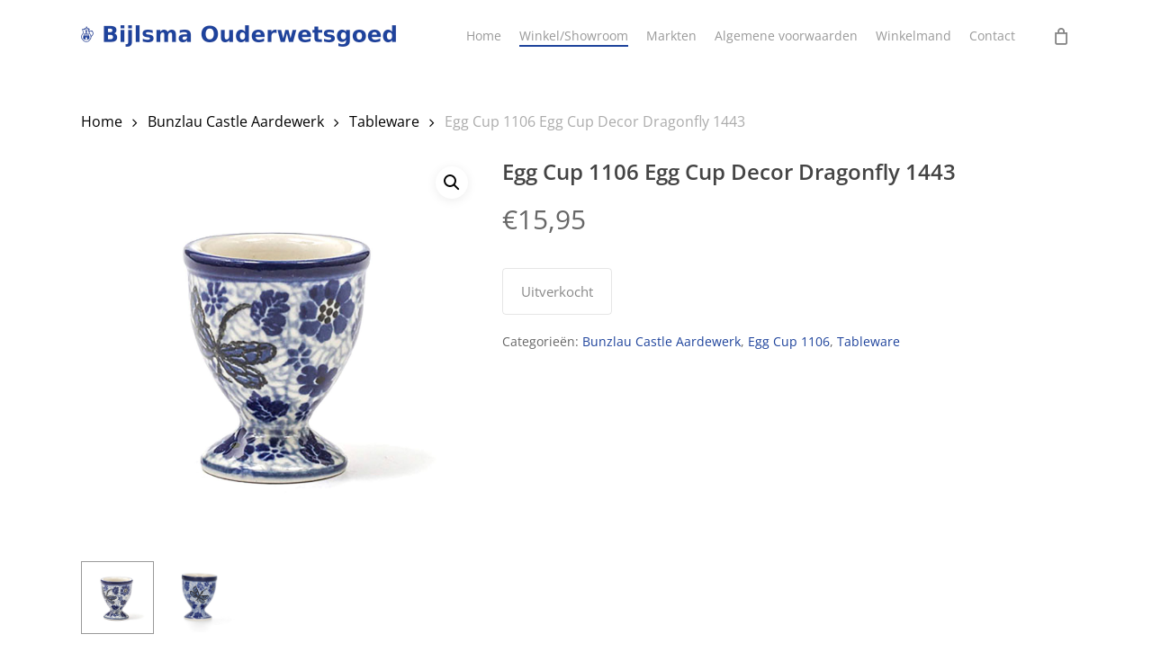

--- FILE ---
content_type: text/html; charset=UTF-8
request_url: https://www.bijlsma-ouderwetsgoed.nl/product/egg-cup-1106-egg-cup-decor-dragonfly-1443/
body_size: 7455
content:
<!doctype html><html lang="nl-NL" class="no-js"><head><meta charset="UTF-8"><meta name="viewport" content="width=device-width, initial-scale=1, maximum-scale=1, user-scalable=0" /><title>Egg Cup 1106 Egg Cup  Decor  Dragonfly  1443 &#8211; Bijlsma Ouderwetsgoed</title><meta name='robots' content='max-image-preview:large' /><link rel='dns-prefetch' href='//fonts.googleapis.com' /><link rel="alternate" type="application/rss+xml" title="Bijlsma Ouderwetsgoed &raquo; feed" href="https://www.bijlsma-ouderwetsgoed.nl/feed/" /><link rel="alternate" type="application/rss+xml" title="Bijlsma Ouderwetsgoed &raquo; reacties feed" href="https://www.bijlsma-ouderwetsgoed.nl/comments/feed/" /><link rel="alternate" title="oEmbed (JSON)" type="application/json+oembed" href="https://www.bijlsma-ouderwetsgoed.nl/wp-json/oembed/1.0/embed?url=https%3A%2F%2Fwww.bijlsma-ouderwetsgoed.nl%2Fproduct%2Fegg-cup-1106-egg-cup-decor-dragonfly-1443%2F" /><link rel="alternate" title="oEmbed (XML)" type="text/xml+oembed" href="https://www.bijlsma-ouderwetsgoed.nl/wp-json/oembed/1.0/embed?url=https%3A%2F%2Fwww.bijlsma-ouderwetsgoed.nl%2Fproduct%2Fegg-cup-1106-egg-cup-decor-dragonfly-1443%2F&#038;format=xml" /><link data-optimized="2" rel="stylesheet" href="https://www.bijlsma-ouderwetsgoed.nl/wp-content/litespeed/css/1/a24a91f926dc6bc3be992b12a91e3d5c.css?ver=25283" /><style id='dynamic-css-inline-css' type='text/css'>@media only screen and (min-width:1000px){body #ajax-content-wrap.no-scroll{min-height:calc(100vh - 80px);height:calc(100vh - 80px)!important;}}@media only screen and (min-width:1000px){#page-header-wrap.fullscreen-header,#page-header-wrap.fullscreen-header #page-header-bg,html:not(.nectar-box-roll-loaded) .nectar-box-roll > #page-header-bg.fullscreen-header,.nectar_fullscreen_zoom_recent_projects,#nectar_fullscreen_rows:not(.afterLoaded) > div{height:calc(100vh - 79px);}.wpb_row.vc_row-o-full-height.top-level,.wpb_row.vc_row-o-full-height.top-level > .col.span_12{min-height:calc(100vh - 79px);}html:not(.nectar-box-roll-loaded) .nectar-box-roll > #page-header-bg.fullscreen-header{top:80px;}.nectar-slider-wrap[data-fullscreen="true"]:not(.loaded),.nectar-slider-wrap[data-fullscreen="true"]:not(.loaded) .swiper-container{height:calc(100vh - 78px)!important;}.admin-bar .nectar-slider-wrap[data-fullscreen="true"]:not(.loaded),.admin-bar .nectar-slider-wrap[data-fullscreen="true"]:not(.loaded) .swiper-container{height:calc(100vh - 78px - 32px)!important;}}.admin-bar[class*="page-template-template-no-header"] .wpb_row.vc_row-o-full-height.top-level,.admin-bar[class*="page-template-template-no-header"] .wpb_row.vc_row-o-full-height.top-level > .col.span_12{min-height:calc(100vh - 32px);}body[class*="page-template-template-no-header"] .wpb_row.vc_row-o-full-height.top-level,body[class*="page-template-template-no-header"] .wpb_row.vc_row-o-full-height.top-level > .col.span_12{min-height:100vh;}@media only screen and (max-width:999px){.using-mobile-browser #nectar_fullscreen_rows:not(.afterLoaded):not([data-mobile-disable="on"]) > div{height:calc(100vh - 100px);}.using-mobile-browser .wpb_row.vc_row-o-full-height.top-level,.using-mobile-browser .wpb_row.vc_row-o-full-height.top-level > .col.span_12,[data-permanent-transparent="1"].using-mobile-browser .wpb_row.vc_row-o-full-height.top-level,[data-permanent-transparent="1"].using-mobile-browser .wpb_row.vc_row-o-full-height.top-level > .col.span_12{min-height:calc(100vh - 100px);}html:not(.nectar-box-roll-loaded) .nectar-box-roll > #page-header-bg.fullscreen-header,.nectar_fullscreen_zoom_recent_projects,.nectar-slider-wrap[data-fullscreen="true"]:not(.loaded),.nectar-slider-wrap[data-fullscreen="true"]:not(.loaded) .swiper-container,#nectar_fullscreen_rows:not(.afterLoaded):not([data-mobile-disable="on"]) > div{height:calc(100vh - 47px);}.wpb_row.vc_row-o-full-height.top-level,.wpb_row.vc_row-o-full-height.top-level > .col.span_12{min-height:calc(100vh - 47px);}body[data-transparent-header="false"] #ajax-content-wrap.no-scroll{min-height:calc(100vh - 47px);height:calc(100vh - 47px);}}.post-type-archive-product.woocommerce .container-wrap,.tax-product_cat.woocommerce .container-wrap{background-color:#f6f6f6;}.woocommerce.single-product #single-meta{position:relative!important;top:0!important;margin:0;left:8px;height:auto;}.woocommerce.single-product #single-meta:after{display:block;content:" ";clear:both;height:1px;}.woocommerce ul.products li.product.material,.woocommerce-page ul.products li.product.material{background-color:#ffffff;}.woocommerce ul.products li.product.minimal .product-wrap,.woocommerce ul.products li.product.minimal .background-color-expand,.woocommerce-page ul.products li.product.minimal .product-wrap,.woocommerce-page ul.products li.product.minimal .background-color-expand{background-color:#ffffff;}.screen-reader-text,.nectar-skip-to-content:not(:focus){border:0;clip:rect(1px,1px,1px,1px);clip-path:inset(50%);height:1px;margin:-1px;overflow:hidden;padding:0;position:absolute!important;width:1px;word-wrap:normal!important;}.row .col img:not([srcset]){width:auto;}.row .col img.img-with-animation.nectar-lazy:not([srcset]){width:100%;}
/*# sourceURL=dynamic-css-inline-css */</style> <script type="text/javascript" src="https://www.bijlsma-ouderwetsgoed.nl/wp-includes/js/jquery/jquery.min.js?ver=3.7.1" id="jquery-core-js"></script> <script></script><link rel="https://api.w.org/" href="https://www.bijlsma-ouderwetsgoed.nl/wp-json/" /><link rel="alternate" title="JSON" type="application/json" href="https://www.bijlsma-ouderwetsgoed.nl/wp-json/wp/v2/product/9876" /><link rel="EditURI" type="application/rsd+xml" title="RSD" href="https://www.bijlsma-ouderwetsgoed.nl/xmlrpc.php?rsd" /><meta name="generator" content="WordPress 6.9" /><meta name="generator" content="WooCommerce 10.4.3" /><link rel="canonical" href="https://www.bijlsma-ouderwetsgoed.nl/product/egg-cup-1106-egg-cup-decor-dragonfly-1443/" /><link rel='shortlink' href='https://www.bijlsma-ouderwetsgoed.nl/?p=9876' />
<noscript><style>.woocommerce-product-gallery{ opacity: 1 !important; }</style></noscript><meta name="generator" content="Powered by WPBakery Page Builder - drag and drop page builder for WordPress."/><link rel="icon" href="https://www.bijlsma-ouderwetsgoed.nl/wp-content/uploads/2020/05/cropped-bijlsma-ouderwetsgoed-favicon-32x32.png" sizes="32x32" /><link rel="icon" href="https://www.bijlsma-ouderwetsgoed.nl/wp-content/uploads/2020/05/cropped-bijlsma-ouderwetsgoed-favicon-192x192.png" sizes="192x192" /><link rel="apple-touch-icon" href="https://www.bijlsma-ouderwetsgoed.nl/wp-content/uploads/2020/05/cropped-bijlsma-ouderwetsgoed-favicon-180x180.png" /><meta name="msapplication-TileImage" content="https://www.bijlsma-ouderwetsgoed.nl/wp-content/uploads/2020/05/cropped-bijlsma-ouderwetsgoed-favicon-270x270.png" />
<noscript><style>.wpb_animate_when_almost_visible { opacity: 1; }</style></noscript></head><body class="wp-singular product-template-default single single-product postid-9876 wp-theme-salient wp-child-theme-bijlsma-bunzlau-castle-elias-ddddd theme-salient woocommerce woocommerce-page woocommerce-no-js material wpb-js-composer js-comp-ver-7.8.1 vc_responsive" data-footer-reveal="false" data-footer-reveal-shadow="none" data-header-format="default" data-body-border="off" data-boxed-style="" data-header-breakpoint="1000" data-dropdown-style="minimal" data-cae="easeOutCubic" data-cad="750" data-megamenu-width="contained" data-aie="none" data-ls="fancybox" data-apte="standard" data-hhun="0" data-fancy-form-rcs="default" data-form-style="default" data-form-submit="regular" data-is="minimal" data-button-style="slightly_rounded_shadow" data-user-account-button="false" data-flex-cols="true" data-col-gap="default" data-header-inherit-rc="false" data-header-search="false" data-animated-anchors="true" data-ajax-transitions="false" data-full-width-header="false" data-slide-out-widget-area="true" data-slide-out-widget-area-style="slide-out-from-right" data-user-set-ocm="off" data-loading-animation="none" data-bg-header="false" data-responsive="1" data-ext-responsive="true" data-ext-padding="90" data-header-resize="1" data-header-color="light" data-transparent-header="false" data-cart="true" data-remove-m-parallax="" data-remove-m-video-bgs="" data-m-animate="0" data-force-header-trans-color="light" data-smooth-scrolling="0" data-permanent-transparent="false" >
<a href="#ajax-content-wrap" class="nectar-skip-to-content">Skip to main content</a><div class="ocm-effect-wrap"><div class="ocm-effect-wrap-inner"><div id="header-space"  data-header-mobile-fixed='1'></div><div id="header-outer" data-has-menu="true" data-has-buttons="yes" data-header-button_style="default" data-using-pr-menu="false" data-mobile-fixed="1" data-ptnm="false" data-lhe="animated_underline" data-user-set-bg="#ffffff" data-format="default" data-permanent-transparent="false" data-megamenu-rt="0" data-remove-fixed="0" data-header-resize="1" data-cart="true" data-transparency-option="0" data-box-shadow="large" data-shrink-num="6" data-using-secondary="0" data-using-logo="1" data-logo-height="24" data-m-logo-height="24" data-padding="28" data-full-width="false" data-condense="false" ><div id="search-outer" class="nectar"><div id="search"><div class="container"><div id="search-box"><div class="inner-wrap"><div class="col span_12"><form role="search" action="https://www.bijlsma-ouderwetsgoed.nl/" method="GET">
<input type="text" name="s"  value="" aria-label="Search" placeholder="Search" />
<span>Hit enter to search or ESC to close</span></form></div></div></div><div id="close"><a href="#"><span class="screen-reader-text">Close Search</span>
<span class="close-wrap"> <span class="close-line close-line1"></span> <span class="close-line close-line2"></span> </span>				 </a></div></div></div></div><header id="top"><div class="container"><div class="row"><div class="col span_3">
<a id="logo" href="https://www.bijlsma-ouderwetsgoed.nl" data-supplied-ml-starting-dark="false" data-supplied-ml-starting="false" data-supplied-ml="false" >
<img class="stnd skip-lazy default-logo dark-version" width="350" height="24" alt="Bijlsma Ouderwetsgoed" src="https://www.bijlsma-ouderwetsgoed.nl/wp-content/uploads/2020/05/bijlsma-ouderwetsgoed-logo.png" srcset="https://www.bijlsma-ouderwetsgoed.nl/wp-content/uploads/2020/05/bijlsma-ouderwetsgoed-logo.png 1x, https://www.bijlsma-ouderwetsgoed.nl/wp-content/uploads/2020/05/bijlsma-ouderwetsgoed-logo-retina.png 2x" />				</a></div><div class="col span_9 col_last"><div class="nectar-mobile-only mobile-header"><div class="inner"></div></div>
<a id="mobile-cart-link" aria-label="Cart" data-cart-style="dropdown" href="https://www.bijlsma-ouderwetsgoed.nl/winkelmand/"><i class="icon-salient-cart"></i><div class="cart-wrap"><span>0 </span></div></a><div class="slide-out-widget-area-toggle mobile-icon slide-out-from-right" data-custom-color="false" data-icon-animation="simple-transform"><div> <a href="#slide-out-widget-area" role="button" aria-label="Navigation Menu" aria-expanded="false" class="closed">
<span class="screen-reader-text">Menu</span><span aria-hidden="true"> <i class="lines-button x2"> <i class="lines"></i> </i> </span>						</a></div></div><nav aria-label="Main Menu"><ul class="sf-menu"><li id="menu-item-13" class="menu-item menu-item-type-post_type menu-item-object-page menu-item-home nectar-regular-menu-item menu-item-13"><a href="https://www.bijlsma-ouderwetsgoed.nl/"><span class="menu-title-text">Home</span></a></li><li id="menu-item-12" class="menu-item menu-item-type-post_type menu-item-object-page menu-item-has-children current_page_parent nectar-regular-menu-item menu-item-12"><a href="https://www.bijlsma-ouderwetsgoed.nl/winkel/" aria-haspopup="true" aria-expanded="false"><span class="menu-title-text">Winkel/Showroom</span></a><ul class="sub-menu"><li id="menu-item-1636" class="menu-item menu-item-type-post_type menu-item-object-page current_page_parent nectar-regular-menu-item menu-item-1636"><a href="https://www.bijlsma-ouderwetsgoed.nl/winkel/"><span class="menu-title-text">Winkel/Showroom</span></a></li><li id="menu-item-1643" class="menu-item menu-item-type-post_type menu-item-object-page nectar-regular-menu-item menu-item-1643"><a href="https://www.bijlsma-ouderwetsgoed.nl/winkelmand/"><span class="menu-title-text">Winkelmand</span></a></li><li id="menu-item-9" class="menu-item menu-item-type-post_type menu-item-object-page nectar-regular-menu-item menu-item-9"><a href="https://www.bijlsma-ouderwetsgoed.nl/mijn-account/"><span class="menu-title-text">Mijn account</span></a></li><li id="menu-item-10" class="menu-item menu-item-type-post_type menu-item-object-page nectar-regular-menu-item menu-item-10"><a href="https://www.bijlsma-ouderwetsgoed.nl/afrekenen/"><span class="menu-title-text">Afrekenen</span></a></li></ul></li><li id="menu-item-4742" class="menu-item menu-item-type-post_type menu-item-object-page nectar-regular-menu-item menu-item-4742"><a href="https://www.bijlsma-ouderwetsgoed.nl/markten/"><span class="menu-title-text">Markten</span></a></li><li id="menu-item-1635" class="menu-item menu-item-type-post_type menu-item-object-page nectar-regular-menu-item menu-item-1635"><a href="https://www.bijlsma-ouderwetsgoed.nl/voorwaarden-bijlsma-ouderwetsgoed/"><span class="menu-title-text">Algemene voorwaarden</span></a></li><li id="menu-item-11" class="menu-item menu-item-type-post_type menu-item-object-page nectar-regular-menu-item menu-item-11"><a href="https://www.bijlsma-ouderwetsgoed.nl/winkelmand/"><span class="menu-title-text">Winkelmand</span></a></li><li id="menu-item-325" class="menu-item menu-item-type-post_type menu-item-object-page nectar-regular-menu-item menu-item-325"><a href="https://www.bijlsma-ouderwetsgoed.nl/contact/"><span class="menu-title-text">Contact</span></a></li></ul><ul class="buttons sf-menu" data-user-set-ocm="off"><li class="nectar-woo-cart"><div class="cart-outer" data-user-set-ocm="off" data-cart-style="dropdown"><div class="cart-menu-wrap"><div class="cart-menu">
<a class="cart-contents" href="https://www.bijlsma-ouderwetsgoed.nl/winkelmand/"><div class="cart-icon-wrap"><i class="icon-salient-cart" aria-hidden="true"></i><div class="cart-wrap"><span>0 </span></div></div></a></div></div><div class="cart-notification">
<span class="item-name"></span> was successfully added to your cart.</div><div class="widget woocommerce widget_shopping_cart"><div class="widget_shopping_cart_content"></div></div></div></li></ul></nav></div></div></div></header></div><div id="ajax-content-wrap"><div class="container-wrap" data-midnight="dark"><div class="container main-content"><div class="row"><nav class="woocommerce-breadcrumb" itemprop="breadcrumb"><span><a href="https://www.bijlsma-ouderwetsgoed.nl">Home</a></span> <i class="fa fa-angle-right"></i> <span><a href="https://www.bijlsma-ouderwetsgoed.nl/product-categorie/bunzlau-aardewerk/">Bunzlau Castle Aardewerk</a></span> <i class="fa fa-angle-right"></i> <span><a href="https://www.bijlsma-ouderwetsgoed.nl/product-categorie/bunzlau-aardewerk/tafelgerei/">Tableware</a></span> <i class="fa fa-angle-right"></i> <span>Egg Cup 1106 Egg Cup  Decor  Dragonfly  1443</span></nav><div class="woocommerce-notices-wrapper"></div><div itemscope data-project-style="classic" data-sold-individually="false" data-gallery-variant="default" data-n-lazy="off" data-hide-product-sku="false" data-gallery-style="ios_slider" data-tab-pos="fullwidth" id="product-9876" class="product type-product post-9876 status-publish first outofstock product_cat-bunzlau-aardewerk product_cat-egg-cup product_cat-tafelgerei has-post-thumbnail taxable shipping-taxable purchasable product-type-simple"><div class="nectar-prod-wrap"><div class='span_5 col single-product-main-image'><div class="woocommerce-product-gallery woocommerce-product-gallery--with-images images" data-has-gallery-imgs="true"><div class="flickity product-slider"><div class="slider generate-markup"><div class="slide"><div data-thumb="https://www.bijlsma-ouderwetsgoed.nl/wp-content/uploads/2023/09/1106-1443-140x140.jpg" class="woocommerce-product-gallery__image easyzoom">
<a href="https://www.bijlsma-ouderwetsgoed.nl/wp-content/uploads/2023/09/1106-1443.jpg" class="no-ajaxy"><img width="1500" height="1500" src="https://www.bijlsma-ouderwetsgoed.nl/wp-content/uploads/2023/09/1106-1443.jpg" class="attachment-shop_single size-shop_single wp-post-image" alt="" title="1106-1443" data-caption="" data-src="https://www.bijlsma-ouderwetsgoed.nl/wp-content/uploads/2023/09/1106-1443.jpg" data-large_image="https://www.bijlsma-ouderwetsgoed.nl/wp-content/uploads/2023/09/1106-1443.jpg" data-large_image_width="1500" data-large_image_height="1500" decoding="async" fetchpriority="high" srcset="https://www.bijlsma-ouderwetsgoed.nl/wp-content/uploads/2023/09/1106-1443.jpg 1500w, https://www.bijlsma-ouderwetsgoed.nl/wp-content/uploads/2023/09/1106-1443-300x300.jpg 300w, https://www.bijlsma-ouderwetsgoed.nl/wp-content/uploads/2023/09/1106-1443-1024x1024.jpg 1024w, https://www.bijlsma-ouderwetsgoed.nl/wp-content/uploads/2023/09/1106-1443-150x150.jpg 150w, https://www.bijlsma-ouderwetsgoed.nl/wp-content/uploads/2023/09/1106-1443-768x768.jpg 768w, https://www.bijlsma-ouderwetsgoed.nl/wp-content/uploads/2023/09/1106-1443-140x140.jpg 140w, https://www.bijlsma-ouderwetsgoed.nl/wp-content/uploads/2023/09/1106-1443-100x100.jpg 100w, https://www.bijlsma-ouderwetsgoed.nl/wp-content/uploads/2023/09/1106-1443-500x500.jpg 500w, https://www.bijlsma-ouderwetsgoed.nl/wp-content/uploads/2023/09/1106-1443-350x350.jpg 350w, https://www.bijlsma-ouderwetsgoed.nl/wp-content/uploads/2023/09/1106-1443-1000x1000.jpg 1000w, https://www.bijlsma-ouderwetsgoed.nl/wp-content/uploads/2023/09/1106-1443-800x800.jpg 800w, https://www.bijlsma-ouderwetsgoed.nl/wp-content/uploads/2023/09/1106-1443-600x600.jpg 600w" sizes="(max-width: 1500px) 100vw, 1500px" /></a></div></div><div class="slide"><div class="woocommerce-product-gallery__image easyzoom" data-thumb="https://www.bijlsma-ouderwetsgoed.nl/wp-content/uploads/2023/09/1106-1443-140x140.jpg"><a href="https://www.bijlsma-ouderwetsgoed.nl/wp-content/uploads/2023/09/1106-1443_1.jpg" class="no-ajaxy"><img width="1500" height="1500" src="https://www.bijlsma-ouderwetsgoed.nl/wp-content/uploads/2023/09/1106-1443_1.jpg" class="attachment-shop_single size-shop_single" alt="" data-caption="" data-src="https://www.bijlsma-ouderwetsgoed.nl/wp-content/uploads/2023/09/1106-1443_1.jpg" data-large_image="https://www.bijlsma-ouderwetsgoed.nl/wp-content/uploads/2023/09/1106-1443_1.jpg" data-large_image_width="1500" data-large_image_height="1500" decoding="async" srcset="https://www.bijlsma-ouderwetsgoed.nl/wp-content/uploads/2023/09/1106-1443_1.jpg 1500w, https://www.bijlsma-ouderwetsgoed.nl/wp-content/uploads/2023/09/1106-1443_1-300x300.jpg 300w, https://www.bijlsma-ouderwetsgoed.nl/wp-content/uploads/2023/09/1106-1443_1-1024x1024.jpg 1024w, https://www.bijlsma-ouderwetsgoed.nl/wp-content/uploads/2023/09/1106-1443_1-150x150.jpg 150w, https://www.bijlsma-ouderwetsgoed.nl/wp-content/uploads/2023/09/1106-1443_1-768x768.jpg 768w, https://www.bijlsma-ouderwetsgoed.nl/wp-content/uploads/2023/09/1106-1443_1-140x140.jpg 140w, https://www.bijlsma-ouderwetsgoed.nl/wp-content/uploads/2023/09/1106-1443_1-100x100.jpg 100w, https://www.bijlsma-ouderwetsgoed.nl/wp-content/uploads/2023/09/1106-1443_1-500x500.jpg 500w, https://www.bijlsma-ouderwetsgoed.nl/wp-content/uploads/2023/09/1106-1443_1-350x350.jpg 350w, https://www.bijlsma-ouderwetsgoed.nl/wp-content/uploads/2023/09/1106-1443_1-1000x1000.jpg 1000w, https://www.bijlsma-ouderwetsgoed.nl/wp-content/uploads/2023/09/1106-1443_1-800x800.jpg 800w, https://www.bijlsma-ouderwetsgoed.nl/wp-content/uploads/2023/09/1106-1443_1-600x600.jpg 600w" sizes="(max-width: 1500px) 100vw, 1500px" /></a></div></div></div></div><div class="flickity product-thumbs"><div class="slider generate-markup"><div class="slide thumb active"><div class="thumb-inner"><img width="140" height="140" src="https://www.bijlsma-ouderwetsgoed.nl/wp-content/uploads/2023/09/1106-1443-140x140.jpg" class="attachment-nectar_small_square size-nectar_small_square wp-post-image" alt="" decoding="async" srcset="https://www.bijlsma-ouderwetsgoed.nl/wp-content/uploads/2023/09/1106-1443-140x140.jpg 140w, https://www.bijlsma-ouderwetsgoed.nl/wp-content/uploads/2023/09/1106-1443-300x300.jpg 300w, https://www.bijlsma-ouderwetsgoed.nl/wp-content/uploads/2023/09/1106-1443-1024x1024.jpg 1024w, https://www.bijlsma-ouderwetsgoed.nl/wp-content/uploads/2023/09/1106-1443-150x150.jpg 150w, https://www.bijlsma-ouderwetsgoed.nl/wp-content/uploads/2023/09/1106-1443-768x768.jpg 768w, https://www.bijlsma-ouderwetsgoed.nl/wp-content/uploads/2023/09/1106-1443-100x100.jpg 100w, https://www.bijlsma-ouderwetsgoed.nl/wp-content/uploads/2023/09/1106-1443-500x500.jpg 500w, https://www.bijlsma-ouderwetsgoed.nl/wp-content/uploads/2023/09/1106-1443-350x350.jpg 350w, https://www.bijlsma-ouderwetsgoed.nl/wp-content/uploads/2023/09/1106-1443-1000x1000.jpg 1000w, https://www.bijlsma-ouderwetsgoed.nl/wp-content/uploads/2023/09/1106-1443-800x800.jpg 800w, https://www.bijlsma-ouderwetsgoed.nl/wp-content/uploads/2023/09/1106-1443-600x600.jpg 600w, https://www.bijlsma-ouderwetsgoed.nl/wp-content/uploads/2023/09/1106-1443.jpg 1500w" sizes="(max-width: 140px) 100vw, 140px" /></div></div><div class="thumb slide"><div class="thumb-inner"><img width="140" height="140" src="https://www.bijlsma-ouderwetsgoed.nl/wp-content/uploads/2023/09/1106-1443_1-140x140.jpg" class="attachment-nectar_small_square size-nectar_small_square" alt="" decoding="async" srcset="https://www.bijlsma-ouderwetsgoed.nl/wp-content/uploads/2023/09/1106-1443_1-140x140.jpg 140w, https://www.bijlsma-ouderwetsgoed.nl/wp-content/uploads/2023/09/1106-1443_1-300x300.jpg 300w, https://www.bijlsma-ouderwetsgoed.nl/wp-content/uploads/2023/09/1106-1443_1-1024x1024.jpg 1024w, https://www.bijlsma-ouderwetsgoed.nl/wp-content/uploads/2023/09/1106-1443_1-150x150.jpg 150w, https://www.bijlsma-ouderwetsgoed.nl/wp-content/uploads/2023/09/1106-1443_1-768x768.jpg 768w, https://www.bijlsma-ouderwetsgoed.nl/wp-content/uploads/2023/09/1106-1443_1-100x100.jpg 100w, https://www.bijlsma-ouderwetsgoed.nl/wp-content/uploads/2023/09/1106-1443_1-500x500.jpg 500w, https://www.bijlsma-ouderwetsgoed.nl/wp-content/uploads/2023/09/1106-1443_1-350x350.jpg 350w, https://www.bijlsma-ouderwetsgoed.nl/wp-content/uploads/2023/09/1106-1443_1-1000x1000.jpg 1000w, https://www.bijlsma-ouderwetsgoed.nl/wp-content/uploads/2023/09/1106-1443_1-800x800.jpg 800w, https://www.bijlsma-ouderwetsgoed.nl/wp-content/uploads/2023/09/1106-1443_1-600x600.jpg 600w, https://www.bijlsma-ouderwetsgoed.nl/wp-content/uploads/2023/09/1106-1443_1.jpg 1500w" sizes="(max-width: 140px) 100vw, 140px" /></div></div></div></div></div></div><div class="summary entry-summary force-contained-rows"><h1 class="product_title entry-title nectar-inherit-default">Egg Cup 1106 Egg Cup  Decor  Dragonfly  1443</h1><p class="price nectar-inherit-default"><span class="woocommerce-Price-amount amount"><bdi><span class="woocommerce-Price-currencySymbol">&euro;</span>15,95</bdi></span></p><p class="stock out-of-stock">Uitverkocht</p><div class="product_meta">
<span class="posted_in">Categorieën: <a href="https://www.bijlsma-ouderwetsgoed.nl/product-categorie/bunzlau-aardewerk/" rel="tag">Bunzlau Castle Aardewerk</a>, <a href="https://www.bijlsma-ouderwetsgoed.nl/product-categorie/bunzlau-aardewerk/egg-cup/" rel="tag">Egg Cup 1106</a>, <a href="https://www.bijlsma-ouderwetsgoed.nl/product-categorie/bunzlau-aardewerk/tafelgerei/" rel="tag">Tableware</a></span></div></div></div><div class="after-product-summary-clear"></div><div class="woocommerce-tabs wc-tabs-wrapper full-width-tabs" data-tab-style="fullwidth"><div class="full-width-content" data-tab-style="fullwidth"><div class="tab-container container"><ul class="tabs wc-tabs" role="tablist"><li class="description_tab" id="tab-title-description" role="tab" aria-controls="tab-description">
<a href="#tab-description">
Beschrijving					</a></li></ul></div></div><div class="woocommerce-Tabs-panel woocommerce-Tabs-panel--description panel entry-content wc-tab" id="tab-description" role="tabpanel" aria-labelledby="tab-title-description"><h2 class="hidden-tab-heading">Beschrijving</h2><p>Egg Cup 1106   H. 7 cm. Doorsnee 5 cm.</p><p>Decor  Dragonfly  1443</p></div></div><div class="clear"></div><section class="related products"><h2>Gerelateerde producten</h2><ul class="products columns-4" data-n-lazy="off" data-rm-m-hover="off" data-n-desktop-columns="3" data-n-desktop-small-columns="3" data-n-tablet-columns="default" data-n-phone-columns="default" data-product-style="classic"><li class="classic product type-product post-377 status-publish first outofstock product_cat-bunzlau-aardewerk product_cat-farmer-mug-300-ml product_cat-mokken has-post-thumbnail taxable shipping-taxable purchasable product-type-simple" ><div class="product-wrap">
<a href="https://www.bijlsma-ouderwetsgoed.nl/product/mug-farmer-370-ml-1070-decor-winter-garden-2084/" aria-label="Mug Farmer 370 ml. 1070. Decor  Winter Garden 2084"><img width="247" height="247" src="https://www.bijlsma-ouderwetsgoed.nl/wp-content/uploads/2020/01/1070-2084_2-247x247-1.jpg" class="attachment-woocommerce_thumbnail size-woocommerce_thumbnail" alt="Mug Farmer 370 ml. 1070. Decor  Winter Garden 2084" decoding="async" srcset="https://www.bijlsma-ouderwetsgoed.nl/wp-content/uploads/2020/01/1070-2084_2-247x247-1.jpg 247w, https://www.bijlsma-ouderwetsgoed.nl/wp-content/uploads/2020/01/1070-2084_2-247x247-1-150x150.jpg 150w" sizes="(max-width: 247px) 100vw, 247px" /></a><div class="product-add-to-cart" data-nectar-quickview="false"><a href="https://www.bijlsma-ouderwetsgoed.nl/product/mug-farmer-370-ml-1070-decor-winter-garden-2084/" aria-describedby="woocommerce_loop_add_to_cart_link_describedby_377" data-quantity="1" class="button product_type_simple" data-product_id="377" data-product_sku="" aria-label="Lees meer over &ldquo;Mug Farmer 370 ml. 1070. Decor  Winter Garden 2084&rdquo;" rel="nofollow" data-success_message="">Lees verder</a>	<span id="woocommerce_loop_add_to_cart_link_describedby_377" class="screen-reader-text">
</span></div></div><h2 class="woocommerce-loop-product__title">Mug Farmer 370 ml. 1070. Decor  Winter Garden 2084</h2>
<span class="price"><span class="woocommerce-Price-amount amount"><bdi><span class="woocommerce-Price-currencySymbol">&euro;</span>24,95</bdi></span></span></li><li class="classic product type-product post-404 status-publish outofstock product_cat-bunzlau-aardewerk product_cat-mokken product_cat-mug-tulip-1824-340-ml has-post-thumbnail taxable shipping-taxable purchasable product-type-simple" ><div class="product-wrap">
<a href="https://www.bijlsma-ouderwetsgoed.nl/product/mug-tulip-340-ml-1824-decor-crazy-dots-1813-kopie-kopie/" aria-label="Mug Tulip 340 ml.  1824  Decor Autum Breeze 2094"><img width="300" height="300" src="https://www.bijlsma-ouderwetsgoed.nl/wp-content/uploads/2020/02/1824-2094-300x300.jpg" class="attachment-woocommerce_thumbnail size-woocommerce_thumbnail" alt="Mug Tulip 340 ml.  1824  Decor Autum Breeze 2094" decoding="async" srcset="https://www.bijlsma-ouderwetsgoed.nl/wp-content/uploads/2020/02/1824-2094-300x300.jpg 300w, https://www.bijlsma-ouderwetsgoed.nl/wp-content/uploads/2020/02/1824-2094-150x150.jpg 150w, https://www.bijlsma-ouderwetsgoed.nl/wp-content/uploads/2020/02/1824-2094-100x100.jpg 100w, https://www.bijlsma-ouderwetsgoed.nl/wp-content/uploads/2020/02/1824-2094-140x140.jpg 140w, https://www.bijlsma-ouderwetsgoed.nl/wp-content/uploads/2020/02/1824-2094-500x500.jpg 500w, https://www.bijlsma-ouderwetsgoed.nl/wp-content/uploads/2020/02/1824-2094-350x350.jpg 350w, https://www.bijlsma-ouderwetsgoed.nl/wp-content/uploads/2020/02/1824-2094.jpg 512w" sizes="(max-width: 300px) 100vw, 300px" /></a><div class="product-add-to-cart" data-nectar-quickview="false"><a href="https://www.bijlsma-ouderwetsgoed.nl/product/mug-tulip-340-ml-1824-decor-crazy-dots-1813-kopie-kopie/" aria-describedby="woocommerce_loop_add_to_cart_link_describedby_404" data-quantity="1" class="button product_type_simple" data-product_id="404" data-product_sku="" aria-label="Lees meer over &ldquo;Mug Tulip 340 ml.  1824  Decor Autum Breeze 2094&rdquo;" rel="nofollow" data-success_message="">Lees verder</a>	<span id="woocommerce_loop_add_to_cart_link_describedby_404" class="screen-reader-text">
</span></div></div><h2 class="woocommerce-loop-product__title">Mug Tulip 340 ml.  1824  Decor Autum Breeze 2094</h2>
<span class="price"><span class="woocommerce-Price-amount amount"><bdi><span class="woocommerce-Price-currencySymbol">&euro;</span>26,95</bdi></span></span></li><li class="classic product type-product post-366 status-publish instock product_cat-bunzlau-aardewerk product_cat-farmer-mug-300-ml product_cat-mokken has-post-thumbnail taxable shipping-taxable purchasable product-type-simple" ><div class="product-wrap">
<a href="https://www.bijlsma-ouderwetsgoed.nl/product/mug-farmer-370-ml-1070-decor-blue-diamond-2253/" aria-label="Mug Farmer 370 ml. 1070. Decor Blue Diamond 2253"><img width="300" height="300" src="https://www.bijlsma-ouderwetsgoed.nl/wp-content/uploads/2020/01/IMG_7442-300x300.jpg" class="attachment-woocommerce_thumbnail size-woocommerce_thumbnail" alt="Mug Farmer 370 ml. 1070. Decor Blue Diamond 2253" decoding="async" srcset="https://www.bijlsma-ouderwetsgoed.nl/wp-content/uploads/2020/01/IMG_7442-300x300.jpg 300w, https://www.bijlsma-ouderwetsgoed.nl/wp-content/uploads/2020/01/IMG_7442-150x150.jpg 150w, https://www.bijlsma-ouderwetsgoed.nl/wp-content/uploads/2020/01/IMG_7442-100x100.jpg 100w, https://www.bijlsma-ouderwetsgoed.nl/wp-content/uploads/2020/01/IMG_7442-140x140.jpg 140w, https://www.bijlsma-ouderwetsgoed.nl/wp-content/uploads/2020/01/IMG_7442-350x350.jpg 350w" sizes="(max-width: 300px) 100vw, 300px" /></a><div class="product-add-to-cart" data-nectar-quickview="false"><a href="/product/egg-cup-1106-egg-cup-decor-dragonfly-1443/?add-to-cart=366" aria-describedby="woocommerce_loop_add_to_cart_link_describedby_366" data-quantity="1" class="button product_type_simple add_to_cart_button ajax_add_to_cart" data-product_id="366" data-product_sku="" aria-label="Toevoegen aan winkelwagen: &ldquo;Mug Farmer 370 ml. 1070. Decor Blue Diamond 2253&ldquo;" rel="nofollow" data-success_message="&ldquo;Mug Farmer 370 ml. 1070. Decor Blue Diamond 2253&rdquo; is toegevoegd aan je winkelwagen" role="button">Toevoegen aan winkelwagen</a>	<span id="woocommerce_loop_add_to_cart_link_describedby_366" class="screen-reader-text">
</span></div></div><h2 class="woocommerce-loop-product__title">Mug Farmer 370 ml. 1070. Decor Blue Diamond 2253</h2>
<span class="price"><span class="woocommerce-Price-amount amount"><bdi><span class="woocommerce-Price-currencySymbol">&euro;</span>24,95</bdi></span></span></li><li class="classic product type-product post-379 status-publish last outofstock product_cat-bunzlau-aardewerk product_cat-farmer-mug-300-ml product_cat-mokken has-post-thumbnail taxable shipping-taxable purchasable product-type-simple" ><div class="product-wrap">
<a href="https://www.bijlsma-ouderwetsgoed.nl/product/mug-farmer-370-ml-1070-decor-marakesh-1026/" aria-label="Mug Farmer 370 ml. 1070. Decor  Marakesh 1026"><img width="300" height="300" src="https://www.bijlsma-ouderwetsgoed.nl/wp-content/uploads/2020/01/1070-1026_1-300x300.jpg" class="attachment-woocommerce_thumbnail size-woocommerce_thumbnail" alt="Mug Farmer 370 ml. 1070. Decor  Marakesh 1026" decoding="async" srcset="https://www.bijlsma-ouderwetsgoed.nl/wp-content/uploads/2020/01/1070-1026_1-300x300.jpg 300w, https://www.bijlsma-ouderwetsgoed.nl/wp-content/uploads/2020/01/1070-1026_1-150x150.jpg 150w, https://www.bijlsma-ouderwetsgoed.nl/wp-content/uploads/2020/01/1070-1026_1-100x100.jpg 100w, https://www.bijlsma-ouderwetsgoed.nl/wp-content/uploads/2020/01/1070-1026_1-140x140.jpg 140w, https://www.bijlsma-ouderwetsgoed.nl/wp-content/uploads/2020/01/1070-1026_1-500x500.jpg 500w, https://www.bijlsma-ouderwetsgoed.nl/wp-content/uploads/2020/01/1070-1026_1-350x350.jpg 350w, https://www.bijlsma-ouderwetsgoed.nl/wp-content/uploads/2020/01/1070-1026_1.jpg 512w" sizes="(max-width: 300px) 100vw, 300px" /></a><div class="product-add-to-cart" data-nectar-quickview="false"><a href="https://www.bijlsma-ouderwetsgoed.nl/product/mug-farmer-370-ml-1070-decor-marakesh-1026/" aria-describedby="woocommerce_loop_add_to_cart_link_describedby_379" data-quantity="1" class="button product_type_simple" data-product_id="379" data-product_sku="" aria-label="Lees meer over &ldquo;Mug Farmer 370 ml. 1070. Decor  Marakesh 1026&rdquo;" rel="nofollow" data-success_message="">Lees verder</a>	<span id="woocommerce_loop_add_to_cart_link_describedby_379" class="screen-reader-text">
</span></div></div><h2 class="woocommerce-loop-product__title">Mug Farmer 370 ml. 1070. Decor  Marakesh 1026</h2>
<span class="price"><span class="woocommerce-Price-amount amount"><bdi><span class="woocommerce-Price-currencySymbol">&euro;</span>24,95</bdi></span></span></li></ul></section></div></div></div></div><div id="footer-outer" data-midnight="light" data-cols="1" data-custom-color="true" data-disable-copyright="false" data-matching-section-color="true" data-copyright-line="false" data-using-bg-img="false" data-bg-img-overlay="0.8" data-full-width="false" data-using-widget-area="true" data-link-hover="default"><div id="footer-widgets" data-has-widgets="false" data-cols="1"><div class="container"><div class="row"><div class="col span_12"><div class="widget"></div></div></div></div></div><div class="row" id="copyright" data-layout="default"><div class="container"><div class="col span_7 col_last"><ul class="social"><li><a target="_blank" rel="noopener" href="https://www.facebook.com/Handelsonderneming-DT-Bijlsma-521401734633044/"><span class="screen-reader-text">facebook</span><i class="fa fa-facebook" aria-hidden="true"></i></a></li></ul></div><div class="col span_5"><div class="widget"></div><p>&copy; 2026 Bijlsma Ouderwetsgoed.</p></div></div></div></div><div id="slide-out-widget-area-bg" class="slide-out-from-right dark"></div><div id="slide-out-widget-area" class="slide-out-from-right" data-dropdown-func="separate-dropdown-parent-link" data-back-txt="Back"><div class="inner-wrap"><div class="inner" data-prepend-menu-mobile="false"><a class="slide_out_area_close" href="#"><span class="screen-reader-text">Close Menu</span>
<span class="close-wrap"> <span class="close-line close-line1"></span> <span class="close-line close-line2"></span> </span>				</a><div class="off-canvas-menu-container mobile-only" role="navigation"><ul class="menu"><li class="menu-item menu-item-type-post_type menu-item-object-page menu-item-home menu-item-13"><a href="https://www.bijlsma-ouderwetsgoed.nl/">Home</a></li><li class="menu-item menu-item-type-post_type menu-item-object-page menu-item-has-children current_page_parent menu-item-12"><a href="https://www.bijlsma-ouderwetsgoed.nl/winkel/" aria-haspopup="true" aria-expanded="false">Winkel/Showroom</a><ul class="sub-menu"><li class="menu-item menu-item-type-post_type menu-item-object-page current_page_parent menu-item-1636"><a href="https://www.bijlsma-ouderwetsgoed.nl/winkel/">Winkel/Showroom</a></li><li class="menu-item menu-item-type-post_type menu-item-object-page menu-item-1643"><a href="https://www.bijlsma-ouderwetsgoed.nl/winkelmand/">Winkelmand</a></li><li class="menu-item menu-item-type-post_type menu-item-object-page menu-item-9"><a href="https://www.bijlsma-ouderwetsgoed.nl/mijn-account/">Mijn account</a></li><li class="menu-item menu-item-type-post_type menu-item-object-page menu-item-10"><a href="https://www.bijlsma-ouderwetsgoed.nl/afrekenen/">Afrekenen</a></li></ul></li><li class="menu-item menu-item-type-post_type menu-item-object-page menu-item-4742"><a href="https://www.bijlsma-ouderwetsgoed.nl/markten/">Markten</a></li><li class="menu-item menu-item-type-post_type menu-item-object-page menu-item-1635"><a href="https://www.bijlsma-ouderwetsgoed.nl/voorwaarden-bijlsma-ouderwetsgoed/">Algemene voorwaarden</a></li><li class="menu-item menu-item-type-post_type menu-item-object-page menu-item-11"><a href="https://www.bijlsma-ouderwetsgoed.nl/winkelmand/">Winkelmand</a></li><li class="menu-item menu-item-type-post_type menu-item-object-page menu-item-325"><a href="https://www.bijlsma-ouderwetsgoed.nl/contact/">Contact</a></li></ul><ul class="menu secondary-header-items"></ul></div></div><div class="bottom-meta-wrap"></div></div></div></div><a id="to-top" aria-label="Back to top" href="#" class="mobile-disabled"><i role="presentation" class="fa fa-angle-up"></i></a></div></div><script type="speculationrules">{"prefetch":[{"source":"document","where":{"and":[{"href_matches":"/*"},{"not":{"href_matches":["/wp-*.php","/wp-admin/*","/wp-content/uploads/*","/wp-content/*","/wp-content/plugins/*","/wp-content/themes/bijlsma-bunzlau-castle-elias-ddddd/*","/wp-content/themes/salient/*","/*\\?(.+)"]}},{"not":{"selector_matches":"a[rel~=\"nofollow\"]"}},{"not":{"selector_matches":".no-prefetch, .no-prefetch a"}}]},"eagerness":"conservative"}]}</script> <script type="application/ld+json">{"@context":"https://schema.org/","@graph":[{"@context":"https://schema.org/","@type":"BreadcrumbList","itemListElement":[{"@type":"ListItem","position":1,"item":{"name":"Home","@id":"https://www.bijlsma-ouderwetsgoed.nl"}},{"@type":"ListItem","position":2,"item":{"name":"Bunzlau Castle Aardewerk","@id":"https://www.bijlsma-ouderwetsgoed.nl/product-categorie/bunzlau-aardewerk/"}},{"@type":"ListItem","position":3,"item":{"name":"Tableware","@id":"https://www.bijlsma-ouderwetsgoed.nl/product-categorie/bunzlau-aardewerk/tafelgerei/"}},{"@type":"ListItem","position":4,"item":{"name":"Egg Cup 1106 Egg Cup  Decor  Dragonfly  1443","@id":"https://www.bijlsma-ouderwetsgoed.nl/product/egg-cup-1106-egg-cup-decor-dragonfly-1443/"}}]},{"@context":"https://schema.org/","@type":"Product","@id":"https://www.bijlsma-ouderwetsgoed.nl/product/egg-cup-1106-egg-cup-decor-dragonfly-1443/#product","name":"Egg Cup 1106 Egg Cup  Decor  Dragonfly  1443","url":"https://www.bijlsma-ouderwetsgoed.nl/product/egg-cup-1106-egg-cup-decor-dragonfly-1443/","description":"Egg Cup 1106\u00a0 \u00a0H. 7 cm. Doorsnee 5 cm.\r\n\r\nDecor\u00a0 Dragonfly\u00a0 1443","image":"https://www.bijlsma-ouderwetsgoed.nl/wp-content/uploads/2023/09/1106-1443.jpg","sku":9876,"offers":[{"@type":"Offer","priceSpecification":[{"@type":"UnitPriceSpecification","price":"15.95","priceCurrency":"EUR","valueAddedTaxIncluded":true,"validThrough":"2027-12-31"}],"priceValidUntil":"2027-12-31","availability":"https://schema.org/OutOfStock","url":"https://www.bijlsma-ouderwetsgoed.nl/product/egg-cup-1106-egg-cup-decor-dragonfly-1443/","seller":{"@type":"Organization","name":"Bijlsma Ouderwetsgoed","url":"https://www.bijlsma-ouderwetsgoed.nl"}}]}]}</script> <div id="photoswipe-fullscreen-dialog" class="pswp" tabindex="-1" role="dialog" aria-modal="true" aria-hidden="true" aria-label="Afbeelding op volledig scherm"><div class="pswp__bg"></div><div class="pswp__scroll-wrap"><div class="pswp__container"><div class="pswp__item"></div><div class="pswp__item"></div><div class="pswp__item"></div></div><div class="pswp__ui pswp__ui--hidden"><div class="pswp__top-bar"><div class="pswp__counter"></div>
<button class="pswp__button pswp__button--zoom" aria-label="Zoom in/uit"></button>
<button class="pswp__button pswp__button--fs" aria-label="Toggle volledig scherm"></button>
<button class="pswp__button pswp__button--share" aria-label="Deel"></button>
<button class="pswp__button pswp__button--close" aria-label="Sluiten (Esc)"></button><div class="pswp__preloader"><div class="pswp__preloader__icn"><div class="pswp__preloader__cut"><div class="pswp__preloader__donut"></div></div></div></div></div><div class="pswp__share-modal pswp__share-modal--hidden pswp__single-tap"><div class="pswp__share-tooltip"></div></div>
<button class="pswp__button pswp__button--arrow--left" aria-label="Vorige (pijltje links)"></button>
<button class="pswp__button pswp__button--arrow--right" aria-label="Volgende (pijltje rechts)"></button><div class="pswp__caption"><div class="pswp__caption__center"></div></div></div></div></div> <script></script>  <script data-optimized="1" src="https://www.bijlsma-ouderwetsgoed.nl/wp-content/litespeed/js/1/ce65598be71854d83de708df3d7feacc.js?ver=25283"></script></body></html>
<!-- Page optimized by LiteSpeed Cache @2026-01-30 00:07:19 -->

<!-- Page cached by LiteSpeed Cache 7.7 on 2026-01-30 00:07:18 -->